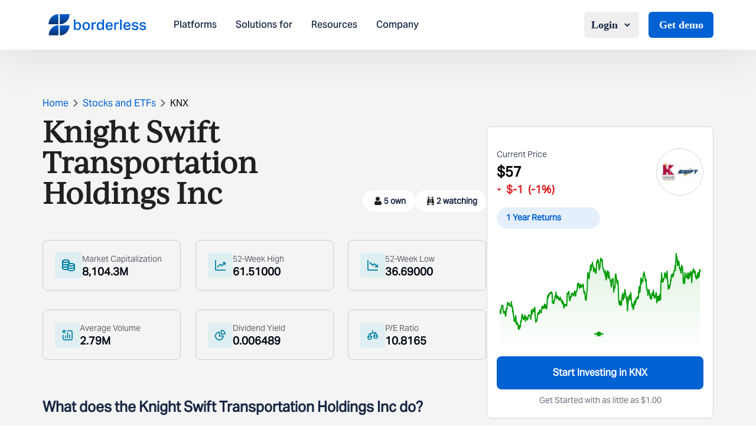

--- FILE ---
content_type: image/svg+xml
request_url: https://www.borderless.world/_next/static/media/pe-ratio.31293c15.svg
body_size: 2367
content:
<svg width="18" height="18" viewBox="0 0 22 20" fill="none" xmlns="http://www.w3.org/2000/svg">
<path d="M1.42162 13.2622L2.28986 13.7583L2.28987 13.7583L1.42162 13.2622ZM5 7L4.8356 6.01361C4.53925 6.063 4.28081 6.24301 4.13176 6.50386L5 7ZM8.57838 13.2622L9.44662 12.766H9.44662L8.57838 13.2622ZM8.86939 13.8202L7.93469 14.1757L7.93469 14.1757L8.86939 13.8202ZM8.97579 14.2209L9.96369 14.0658L9.96369 14.0658L8.97579 14.2209ZM1.02421 14.2209L2.0121 14.376H2.0121L1.02421 14.2209ZM1.13061 13.8202L2.06531 14.1757L2.06531 14.1757L1.13061 13.8202ZM13.4216 11.2622L14.2899 11.7583L14.2899 11.7583L13.4216 11.2622ZM17 5L17.8682 4.50386C17.6606 4.14042 17.2485 3.94479 16.8356 4.01361L17 5ZM20.5784 11.2622L21.4466 10.766H21.4466L20.5784 11.2622ZM20.8694 11.8202L19.9347 12.1757L19.9347 12.1757L20.8694 11.8202ZM20.9758 12.2209L21.9637 12.0658V12.0658L20.9758 12.2209ZM13.0242 12.2209L14.0121 12.376H14.0121L13.0242 12.2209ZM13.1306 11.8202L14.0653 12.1757L14.0653 12.1757L13.1306 11.8202ZM8.9455 14.273L8.0545 14.727L8.0545 14.727L8.9455 14.273ZM8.727 14.0545L9.18099 13.1635H9.18099L8.727 14.0545ZM1.0545 14.273L0.16349 13.819L1.0545 14.273ZM1.273 14.0545L0.819014 13.1635H0.819014L1.273 14.0545ZM20.9455 12.273L20.0545 12.727L20.0545 12.727L20.9455 12.273ZM20.727 12.0545L21.181 11.1635L20.727 12.0545ZM13.0545 12.273L12.1635 11.819L13.0545 12.273ZM13.273 12.0545L12.819 11.1635L13.273 12.0545ZM12 1C12 0.447715 11.5523 0 11 0C10.4477 0 10 0.447715 10 1H12ZM10 6C10 6.55228 10.4477 7 11 7C11.5523 7 12 6.55228 12 6H10ZM2 15V14.8498H0V15H2ZM2.28987 13.7583L5.86824 7.49614L4.13176 6.50386L0.553379 12.766L2.28987 13.7583ZM4.13176 7.49614L7.71013 13.7583L9.44662 12.766L5.86824 6.50386L4.13176 7.49614ZM8 14.8498V15H10V14.8498H8ZM7.71013 13.7583C7.88209 14.0592 7.91331 14.1195 7.93469 14.1757L9.80408 13.4648C9.71451 13.2292 9.58871 13.0147 9.44662 12.766L7.71013 13.7583ZM10 14.8498C10 14.5634 10.0028 14.3147 9.96369 14.0658L7.9879 14.376C7.99723 14.4354 8 14.5032 8 14.8498H10ZM7.93469 14.1757C7.95932 14.2404 7.97715 14.3076 7.9879 14.376L9.96369 14.0658C9.93145 13.8605 9.87796 13.659 9.80408 13.4648L7.93469 14.1757ZM2 14.8498C2 14.5032 2.00277 14.4354 2.0121 14.376L0.0363107 14.0658C-0.00277448 14.3147 0 14.5634 0 14.8498H2ZM0.553379 12.766C0.411288 13.0147 0.285487 13.2292 0.195921 13.4648L2.06531 14.1757C2.08669 14.1195 2.11791 14.0592 2.28986 13.7583L0.553379 12.766ZM2.0121 14.376C2.02285 14.3076 2.04068 14.2404 2.06531 14.1757L0.195921 13.4648C0.122041 13.659 0.0685505 13.8605 0.0363107 14.0658L2.0121 14.376ZM14 13V12.8498H12V13H14ZM14.2899 11.7583L17.8682 5.49614L16.1318 4.50386L12.5534 10.766L14.2899 11.7583ZM16.1318 5.49614L19.7101 11.7583L21.4466 10.766L17.8682 4.50386L16.1318 5.49614ZM20 12.8498V13H22V12.8498H20ZM19.7101 11.7583C19.8821 12.0592 19.9133 12.1195 19.9347 12.1757L21.8041 11.4648C21.7145 11.2292 21.5887 11.0147 21.4466 10.766L19.7101 11.7583ZM22 12.8498C22 12.5634 22.0028 12.3147 21.9637 12.0658L19.9879 12.376C19.9972 12.4354 20 12.5032 20 12.8498H22ZM19.9347 12.1757C19.9593 12.2404 19.9771 12.3076 19.9879 12.376L21.9637 12.0658C21.9314 11.8605 21.878 11.659 21.8041 11.4648L19.9347 12.1757ZM14 12.8498C14 12.5032 14.0028 12.4354 14.0121 12.376L12.0363 12.0658C11.9972 12.3147 12 12.5634 12 12.8498H14ZM12.5534 10.766C12.4113 11.0147 12.2855 11.2292 12.1959 11.4648L14.0653 12.1757C14.0867 12.1195 14.1179 12.0592 14.2899 11.7583L12.5534 10.766ZM14.0121 12.376C14.0229 12.3076 14.0407 12.2404 14.0653 12.1757L12.1959 11.4648C12.122 11.659 12.0686 11.8605 12.0363 12.0658L14.0121 12.376ZM8 15C8 16.6569 6.65685 18 5 18V20C7.76142 20 10 17.7614 10 15H8ZM5 18C3.34315 18 2 16.6569 2 15H0C0 17.7614 2.23858 20 5 20V18ZM2 15V14.8H0V15H2ZM8 14.8V15H10V14.8H8ZM1.8 15H8.2V13H1.8V15ZM10 14.8C10 14.6765 10.0008 14.5237 9.98987 14.3902C9.978 14.245 9.94756 14.037 9.83651 13.819L8.0545 14.727C8.02682 14.6727 8.01165 14.6243 8.00364 14.5903C7.99637 14.5595 7.99571 14.5433 7.99651 14.553C7.99734 14.5632 7.99857 14.5855 7.99927 14.6303C7.99997 14.675 8 14.7277 8 14.8H10ZM8.2 15C8.27229 15 8.32501 15 8.36972 15.0007C8.41446 15.0014 8.43681 15.0027 8.44697 15.0035C8.45674 15.0043 8.44054 15.0036 8.40968 14.9964C8.37565 14.9883 8.32733 14.9732 8.27301 14.9455L9.18099 13.1635C8.96304 13.0524 8.75505 13.022 8.60983 13.0101C8.47629 12.9992 8.32351 13 8.2 13V15ZM9.83651 13.819C9.6927 13.5368 9.46323 13.3073 9.18099 13.1635L8.273 14.9455C8.17893 14.8976 8.10243 14.8211 8.0545 14.727L9.83651 13.819ZM2 14.8C2 14.7277 2.00003 14.675 2.00073 14.6303C2.00143 14.5855 2.00266 14.5632 2.00349 14.553C2.00429 14.5433 2.00363 14.5595 1.99636 14.5903C1.98835 14.6243 1.97318 14.6727 1.9455 14.727L0.16349 13.819C0.0524412 14.037 0.0219979 14.245 0.0101331 14.3902C-0.000777721 14.5237 0 14.6765 0 14.8H2ZM1.8 13C1.67649 13 1.52371 12.9992 1.39017 13.0101C1.24495 13.022 1.03696 13.0524 0.819014 13.1635L1.727 14.9455C1.67267 14.9732 1.62435 14.9883 1.59032 14.9964C1.55946 15.0036 1.54326 15.0043 1.55303 15.0035C1.56319 15.0027 1.58554 15.0014 1.63028 15.0007C1.67499 15 1.72771 15 1.8 15V13ZM1.9455 14.727C1.89757 14.8211 1.82108 14.8976 1.727 14.9455L0.819014 13.1635C0.536772 13.3073 0.307301 13.5368 0.16349 13.819L1.9455 14.727ZM20 13C20 14.6569 18.6569 16 17 16V18C19.7614 18 22 15.7614 22 13H20ZM17 16C15.3431 16 14 14.6569 14 13H12C12 15.7614 14.2386 18 17 18V16ZM14 13V12.8H12V13H14ZM20 12.8V13H22V12.8H20ZM13.8 13H20.2V11H13.8V13ZM22 12.8C22 12.6765 22.0008 12.5237 21.9899 12.3902C21.978 12.245 21.9476 12.037 21.8365 11.819L20.0545 12.727C20.0268 12.6727 20.0117 12.6243 20.0036 12.5903C19.9964 12.5595 19.9957 12.5433 19.9965 12.553C19.9973 12.5632 19.9986 12.5855 19.9993 12.6303C20 12.675 20 12.7277 20 12.8H22ZM20.2 13C20.2723 13 20.325 13 20.3697 13.0007C20.4145 13.0014 20.4368 13.0027 20.447 13.0035C20.4567 13.0043 20.4405 13.0036 20.4097 12.9964C20.3757 12.9883 20.3273 12.9732 20.273 12.9455L21.181 11.1635C20.963 11.0524 20.755 11.022 20.6098 11.0101C20.4763 10.9992 20.3235 11 20.2 11V13ZM21.8365 11.819C21.6927 11.5368 21.4632 11.3073 21.181 11.1635L20.273 12.9455C20.1789 12.8976 20.1024 12.8211 20.0545 12.727L21.8365 11.819ZM14 12.8C14 12.7277 14 12.675 14.0007 12.6303C14.0014 12.5855 14.0027 12.5632 14.0035 12.553C14.0043 12.5433 14.0036 12.5595 13.9964 12.5903C13.9883 12.6243 13.9732 12.6727 13.9455 12.727L12.1635 11.819C12.0524 12.037 12.022 12.245 12.0101 12.3902C11.9992 12.5237 12 12.6765 12 12.8H14ZM13.8 11C13.6765 11 13.5237 10.9992 13.3902 11.0101C13.245 11.022 13.037 11.0524 12.819 11.1635L13.727 12.9455C13.6727 12.9732 13.6243 12.9883 13.5903 12.9964C13.5595 13.0036 13.5433 13.0043 13.553 13.0035C13.5632 13.0027 13.5855 13.0014 13.6303 13.0007C13.675 13 13.7277 13 13.8 13V11ZM13.9455 12.727C13.8976 12.8211 13.8211 12.8976 13.727 12.9455L12.819 11.1635C12.5368 11.3073 12.3073 11.5368 12.1635 11.819L13.9455 12.727ZM10 1V6H12V1H10ZM5.1644 7.98639L17.1644 5.98639L16.8356 4.01361L4.8356 6.01361L5.1644 7.98639Z" fill="#0080A3"/>
</svg>